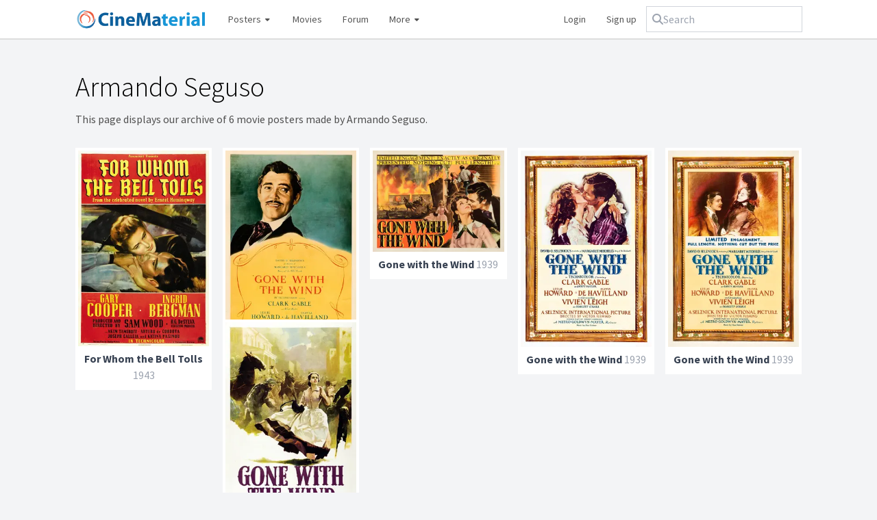

--- FILE ---
content_type: text/html; charset=utf-8
request_url: https://www.cinematerial.com/artists/armando-seguso-i60
body_size: 4169
content:
<!doctype html>
<html lang="en">
<head>
	<meta charset="utf-8">
	<meta http-equiv="X-UA-Compatible" content="IE=edge">
	<meta name="viewport" content="width=device-width, initial-scale=1" />
	<meta name="p:domain_verify" content="69d2b77f6e3e5907ef8d3aa8e3a4ce7a"/>
	<meta name="verification" content="d3651eb3681301bbe785187dbf2b83d2" />
	<meta name="csrf-token" content="6sPz5tNnPBFQyvko5aw7Xs1Um7KRDoodOQUCnc2n">
	<meta charset="utf-8">
<meta name="viewport" content="width=device-width, initial-scale=1">
<title>Armando Seguso movie posters</title>
<meta name="description" content="A gallery of movie posters made by Armando Seguso. Featuring images for .">
<meta name="keywords" content="movieposterdb, movie posters, film posters, tv posters, television posters, high quality posters, hq movie posters, hd movie posters, latest movie posters, 2025 movie posters, 2026 movie posters, vintage movie posters, movie poster collection, movie poster database, movie poster download, movie poster gallery, movie poster design, movie poster artists, movie poster art, movie poster artwork, movie poster blog, movie poster book, movie poster forum, movie poster history, movie poster logos, one sheet, half sheet, six sheet, three sheet, window card, lobby cards">
<meta name="robots" content="all">
<link rel="canonical" href="https://www.cinematerial.com/artists/armando-seguso-i60">
	<link rel="shortcut icon" href="/favicon.ico" />
	<link rel="stylesheet" href="/css/app.css?id=bec1740710e91c53f333bb0b6b0272db" />
	<script src="https://kit.fontawesome.com/3b8e2165c9.js" crossorigin="anonymous"></script>
	<script async src="https://www.googletagmanager.com/gtag/js?id=UA-2030970-19"></script>
	<script>
		window.dataLayer = window.dataLayer || [];
		function gtag(){dataLayer.push(arguments);}
		gtag('js', new Date());
		gtag('config', 'UA-2030970-19', {
			'site_speed_sample_rate': 100
		});
	</script>
	</head>

<body>
<div id="wrapper">
	
	<header class="navbar navbar-expand-md navbar-light">
		<div class="container-fluid flex max-sm:flex-wrap justify-between items-center gap-2">
			<a class="max-sm:w-full mr-4 max-sm:mb-2 navbar-brand" href="/">
				<img src="/images/logo.png" nopin="true" alt="CineMaterial logo" />
			</a>

			<nav class="flex flex-grow items-center gap-2 hidden md:block order-2 md:order-1" id="navbarSupportedContent">
				<ul class="navbar-nav flex items-center grow">
					<li class="group nav-item dropdown relative">
						<a href="#">
							Posters <i class="fa fa-fw fa-xs fa-caret-down"></i>
						</a>
						<div class="dropdown-menu hidden group-hover:block" aria-labelledby="postersDropdown">
							<a href="/posters">Latest additions</a>
							<a href="/posters/random">Random poster</a>
							<div class="my-1.5 border-b"></div>
							<a href="/posters?y=1940-1970&amp;c=1&amp;pc=us&amp;f=us">US vintage</a>
							<a href="/posters?y=1920-1990&amp;c=1&amp;pc=pl&amp;f=us">Classic Polish</a>
						</div>
					</li>
					<li class="">
						<a href="/titles/movies/2026">Movies</a>
					</li>
					<li class="nav-item d-none d-lg-inline forum">
						<a href="/forum">Forum</a>
					</li>
					<li class="group nav-item dropdown relative mr-auto">
						<a class="nav-link dropdown-toggle" href="#">
							More <i class="fa fa-fw fa-xs fa-caret-down"></i>
						</a>
						<div class="dropdown-menu hidden group-hover:block" aria-labelledby="moreDropdown">
							<a href="/titles/box-office">Box office</a>
							<a href="/artists">Artists</a>
							<a href="/companies">Design companies</a>
							<a href="/bookstore">Books</a>
							<a href="/titles/tv/2025">TV shows</a>
							<a href="/titles/shorts/2026">Shorts</a>
							<div class="my-1.5 border-b"></div>
							<a target="_blank" href="http://www.moviestillsdb.com">Movie stills</a>
							<a target="_blank" href="http://www.repostered.com">Alternative posters</a>
						</div>
					</li>
											<li style="width: auto !important;">
							<a rel="nofollow" href="/login">Login</a>
						</li>
						<li style="width: auto !important;">
							<a rel="nofollow" href="/register">Sign up</a>
						</li>
									</ul>
			</nav>
			<div class="flex grow w-full md:grow-0 md:w-auto order-1 md:order-2">
				<form class="max-sm:flex-grow relative" x-data="search" method="get" action="/search" @click.outside="open = false">
					<div class="flex gap-2 items-center rounded-md px-2 py-1.5 outline outline-1 outline-gray-300 has-[input:focus-within]:outline-2 has-[input:focus-within]:-outline-offset-1 has-[input:focus-within]:outline-blue-600">
						<i class="fa fa-magnifying-glass text-gray-400"></i>
						<input @click="open = true" type="text" x-model="q" @input.debounce="fetch" class="rounded focus:outline focus:outline-0 " autocomplete="off" placeholder="Search" name="q">
					</div>
					<template x-if="open && results.length">
						<ul class="absolute inset-x-0 bg-white rounded border border-gray-300 mt-1 overflow-hidden">
							<template x-for="(item, key) in results" :key="key">
								<li class="hover:bg-gray-100">
									<a x-bind:href="item.url" class="block py-1.5 px-2.5 text-gray-600 hover:text-gray-900 hover:no-underline">
										<span x-html="item.name"></span>
										<template x-if="item.match">
											<span class="block text-gray-500 text-xs" x-text="item.match"></span>
										</template>
									</a>
								</li>
							</template>
						</ul>
					</template>
				</form>
				<button id="toggler" class="navbar-toggler md:hidden border rounded self-stretch h-full" type="button" data-toggle="collapse" data-target="#navbarSupportedContent" aria-controls="navbarSupportedContent" aria-expanded="false" aria-label="Toggle navigation" style="min-width: 50px;">
					<i class="fa fa-fw fa-bars"></i>
				</button>
			</div>
		</div>
	</header>

	<main class="container-fluid" style="position: relative;">
				<div style="max-width: 800px; margin-bottom: 30px; position: relative;">
    <h1 class="page-title" style="text-align: left; margin: 0 auto 15px; color: #000">
                Armando Seguso
            </h1>

    
    
        This page displays our archive of 6 movie  posters  made by Armando Seguso.
    </div>

<div 0="class">
    <div class="masonry !-m-2">
        <div class="masonry-size w-1/2 sm:w-1/3 md:w-1/4 lg:w-1/5"></div>
        <div class="w-1/2 sm:w-1/3 md:w-1/4 lg:w-1/5 p-2 masonry-item">
    <div class="relative group">
    <div class="block border-4 border-white text-gray-500 bg-white hover:no-underline hover:!text-gray-500" href="">
        <div class="relative overflow-hidden">
    <a href="/movies/for-whom-the-bell-tolls-i35896/p/uhdak5vk" class="w-full group">
        <img
            alt="For Whom the Bell Tolls Poster"
            class="block w-full lazy"
            data-src="https://cdn.cinematerial.com/p/297x/uhdak5vk/for-whom-the-bell-tolls-movie-poster-md.jpg?v=1456229188"
            nopin="true"
            src="[data-uri]"
            style="aspect-ratio: 0.66856435643564"
            title="For Whom the Bell Tolls Poster"
        />
        <span class="opacity-0 bg-black/15 absolute inset-0 transition-opacity md:group-hover:opacity-100"></span>
            </a>
</div>                <div class="text-center py-1.5">
                    <a class="font-bold text-gray-700" href="/movies/for-whom-the-bell-tolls-i35896">For Whom the Bell Tolls</a>
                    <span class="text-gray-400">1943</span>
                </div>
    </div>
    <span class="pointer-events-none opacity-0 bg-gradient-to-b from-black/15 to-transparent to-80% absolute inset-0 transition-opacity md:group-hover:opacity-100"></span>
</div>
</div>            <div class="w-1/2 sm:w-1/3 md:w-1/4 lg:w-1/5 p-2 masonry-item">
    <div class="relative group">
    <div class="block border-4 border-white text-gray-500 bg-white hover:no-underline hover:!text-gray-500" href="">
        <div class="relative overflow-hidden">
    <a href="/movies/gone-with-the-wind-i31381/p/tblkfita" class="w-full group">
        <img
            alt="Gone with the Wind Poster"
            class="block w-full lazy"
            data-src="https://cdn.cinematerial.com/p/297x/tblkfita/gone-with-the-wind-movie-poster-md.jpg?v=1697257994"
            nopin="true"
            src="[data-uri]"
            style="aspect-ratio: 0.38797250859107"
            title="Gone with the Wind Poster"
        />
        <span class="opacity-0 bg-black/15 absolute inset-0 transition-opacity md:group-hover:opacity-100"></span>
            </a>
</div>                <div class="text-center py-1.5">
                    <a class="font-bold text-gray-700" href="/movies/gone-with-the-wind-i31381">Gone with the Wind</a>
                    <span class="text-gray-400">1939</span>
                </div>
    </div>
    <span class="pointer-events-none opacity-0 bg-gradient-to-b from-black/15 to-transparent to-80% absolute inset-0 transition-opacity md:group-hover:opacity-100"></span>
</div>
</div>            <div class="w-1/2 sm:w-1/3 md:w-1/4 lg:w-1/5 p-2 masonry-item">
    <div class="relative group">
    <div class="block border-4 border-white text-gray-500 bg-white hover:no-underline hover:!text-gray-500" href="">
        <div class="relative overflow-hidden">
    <a href="/movies/gone-with-the-wind-i31381/p/zzol23zz" class="w-full group">
        <img
            alt="Gone with the Wind Poster"
            class="block w-full lazy"
            data-src="https://cdn.cinematerial.com/p/297x/zzol23zz/gone-with-the-wind-movie-poster-md.jpg?v=1697257960"
            nopin="true"
            src="[data-uri]"
            style="aspect-ratio: 1.2893333333333"
            title="Gone with the Wind Poster"
        />
        <span class="opacity-0 bg-black/15 absolute inset-0 transition-opacity md:group-hover:opacity-100"></span>
            </a>
</div>                <div class="text-center py-1.5">
                    <a class="font-bold text-gray-700" href="/movies/gone-with-the-wind-i31381">Gone with the Wind</a>
                    <span class="text-gray-400">1939</span>
                </div>
    </div>
    <span class="pointer-events-none opacity-0 bg-gradient-to-b from-black/15 to-transparent to-80% absolute inset-0 transition-opacity md:group-hover:opacity-100"></span>
</div>
</div>            <div class="w-1/2 sm:w-1/3 md:w-1/4 lg:w-1/5 p-2 masonry-item">
    <div class="relative group">
    <div class="block border-4 border-white text-gray-500 bg-white hover:no-underline hover:!text-gray-500" href="">
        <div class="relative overflow-hidden">
    <a href="/movies/gone-with-the-wind-i31381/p/qm8sceya" class="w-full group">
        <img
            alt="Gone with the Wind Poster"
            class="block w-full lazy"
            data-src="https://cdn.cinematerial.com/p/297x/qm8sceya/gone-with-the-wind-theatrical-movie-poster-md.jpg?v=1532101990"
            nopin="true"
            src="[data-uri]"
            style="aspect-ratio: 0.66666666666667"
            title="Gone with the Wind Poster"
        />
        <span class="opacity-0 bg-black/15 absolute inset-0 transition-opacity md:group-hover:opacity-100"></span>
            </a>
</div>                <div class="text-center py-1.5">
                    <a class="font-bold text-gray-700" href="/movies/gone-with-the-wind-i31381">Gone with the Wind</a>
                    <span class="text-gray-400">1939</span>
                </div>
    </div>
    <span class="pointer-events-none opacity-0 bg-gradient-to-b from-black/15 to-transparent to-80% absolute inset-0 transition-opacity md:group-hover:opacity-100"></span>
</div>
</div>            <div class="w-1/2 sm:w-1/3 md:w-1/4 lg:w-1/5 p-2 masonry-item">
    <div class="relative group">
    <div class="block border-4 border-white text-gray-500 bg-white hover:no-underline hover:!text-gray-500" href="">
        <div class="relative overflow-hidden">
    <a href="/movies/gone-with-the-wind-i31381/p/xfrd1pdz" class="w-full group">
        <img
            alt="Gone with the Wind Poster"
            class="block w-full lazy"
            data-src="https://cdn.cinematerial.com/p/297x/xfrd1pdz/gone-with-the-wind-movie-poster-md.jpg?v=1456588230"
            nopin="true"
            src="[data-uri]"
            style="aspect-ratio: 0.66633333333333"
            title="Gone with the Wind Poster"
        />
        <span class="opacity-0 bg-black/15 absolute inset-0 transition-opacity md:group-hover:opacity-100"></span>
            </a>
</div>                <div class="text-center py-1.5">
                    <a class="font-bold text-gray-700" href="/movies/gone-with-the-wind-i31381">Gone with the Wind</a>
                    <span class="text-gray-400">1939</span>
                </div>
    </div>
    <span class="pointer-events-none opacity-0 bg-gradient-to-b from-black/15 to-transparent to-80% absolute inset-0 transition-opacity md:group-hover:opacity-100"></span>
</div>
</div>            <div class="w-1/2 sm:w-1/3 md:w-1/4 lg:w-1/5 p-2 masonry-item">
    <div class="relative group">
    <div class="block border-4 border-white text-gray-500 bg-white hover:no-underline hover:!text-gray-500" href="">
        <div class="relative overflow-hidden">
    <a href="/movies/gone-with-the-wind-i31381/p/y0shb0vh" class="w-full group">
        <img
            alt="Gone with the Wind Poster"
            class="block w-full lazy"
            data-src="https://cdn.cinematerial.com/p/297x/y0shb0vh/gone-with-the-wind-movie-poster-md.jpg?v=1456231464"
            nopin="true"
            src="[data-uri]"
            style="aspect-ratio: 0.66279069767442"
            title="Gone with the Wind Poster"
        />
        <span class="opacity-0 bg-black/15 absolute inset-0 transition-opacity md:group-hover:opacity-100"></span>
            </a>
</div>                <div class="text-center py-1.5">
                    <a class="font-bold text-gray-700" href="/movies/gone-with-the-wind-i31381">Gone with the Wind</a>
                    <span class="text-gray-400">1939</span>
                </div>
    </div>
    <span class="pointer-events-none opacity-0 bg-gradient-to-b from-black/15 to-transparent to-80% absolute inset-0 transition-opacity md:group-hover:opacity-100"></span>
</div>
</div>
    </div>
</div>


<div class="text-center">
    
</div>
	</main>

	<footer class="w-full bg-white mt-12 mx-auto border-t-2 text-xs pt-3 pb-4">
		<div class="container-fluid">
			<div class="overflow-hidden">
				<ul class="mb-0 mr-3 pr-3 md:border-r-2 leading-6 text-base flex md:float-left md:block">
										<li class="mr-2 md:!mr-0">
						<a
							aria-label="facebook"
							class="text-sky-800"
							href="https://www.facebook.com/CineMaterial"
							rel="noopener"
							style="color: #3b5998"
							target="_blank"
						>
							<i class="fab fa-fw fa-facebook"></i>
						</a>
					</li>
										<li class="mr-2 md:!mr-0">
						<a
							aria-label="twitter"
							class="text-sky-800"
							href="https://www.twitter.com/CineMaterial"
							rel="noopener"
							style="color: #1da1f2"
							target="_blank"
						>
							<i class="fab fa-fw fa-twitter"></i>
						</a>
					</li>
										<li class="mr-2 md:!mr-0">
						<a
							aria-label="pinterest"
							class="text-sky-800"
							href="https://www.pinterest.com/CineMaterial"
							rel="noopener"
							style="color: #bd081c"
							target="_blank"
						>
							<i class="fab fa-fw fa-pinterest"></i>
						</a>
					</li>
									</ul>

				<div class="flex flex-wrap mt-4 mb-1 md:!mt-1">
					<span class="basis-full md:basis-16 font-semibold text-gray-600 md:text-gray-400 py-0.5">Explore:</span>
					<ul class="my-0 flex flex-wrap divide-x divide-solid [&>*]:py-1 [&>*]:px-2">
						<li class="-ml-2 md:ml-0"><a class="text-sky-800" href="/titles/movies/2026">2026 movies</a></li>
						<li><a class="text-sky-800" href="/posters">Latest additions</a></li>
						<li><a class="text-sky-800" href="/posters/?y=1940-1970&amp;c=1&amp;pc=us&amp;f=us">US Vintage posters</a></li>
						<li><a class="text-sky-800" href="/posters/?y=1920-1990&amp;c=1&amp;pc=pl&amp;f=us">Classic Polish posters</a></li>
						<li><a class="text-sky-800" href="/artists">Artists</a></li>
						<li><a class="text-sky-800" href="/companies">Design agencies</a></li>
					</ul>
				</div>

				<div class="flex flex-wrap mt-4 mb-1 md:!mt-1">
					<span class="basis-full md:basis-16 font-semibold text-gray-600 md:text-gray-400 py-0.5">More info:</span>
					<ul class="my-0 flex flex-wrap divide-x divide-solid [&>*]:py-1 [&>*]:px-2">
						<li class="-ml-2 md:ml-0"><a class="text-sky-800" href="/contact">About</a></li>
						<li><a class="text-sky-800" href="/contact">Contact us</a></li>
						<li><a class="text-sky-800" href="/terms-and-conditions">Terms and Conditions</a></li>
						<li><a class="text-sky-800" href="/privacy-policy">Privacy Policy</a></li>
						<li><a class="text-sky-800" href="/features">Donate</a></li>
						<li><a class="text-sky-800" href="/forum">Message boards</a></li>
					</ul>
				</div>

				<div class="flex flex-wrap mt-4 mb-1 md:!mt-1">
					<span class="basis-full md:basis-16 font-semibold text-gray-600 md:text-gray-400 py-0.5">Friends:</span>
					<ul class="my-0 flex flex-wrap divide-x divide-solid [&>*]:py-1 [&>*]:px-2">
						<li class="-ml-2 md:ml-0"><a class="text-sky-800" target="_blank" rel="noopener" href="http://www.imdb.com" title="The Internet Movie Database">IMDb</a></li>
						<li><a class="text-sky-800" target="_blank" rel="noopener" href="http://www.themoviedb.org" title="The Movie Database">TheMovieDB</a></li>
						<li><a class="text-sky-800" target="_blank" rel="noopener" href="https://www.opensubtitles.org" title="Subtitles">Subtitles</a></li>
						<li><a class="text-sky-800" target="_blank" rel="noopener" href="http://www.lobbycards.net" title="Lobby Cards">Lobby Cards</a></li>
						<li><a class="text-sky-800" target="_blank" rel="noopener" href="http://www.250films.net" title="250films">250films</a></li>
						<li><a class="text-sky-800" target="_blank" rel="noopener" href="http://www.repostered.com" title="Alternative movie posters">Alternative movie posters</a></li>
					</ul>
				</div>
			</div>
			<p class="block mt-2 mb-0 text-gray-400 leading-5 max-w-4xl">
				All images on CineMaterial.com are intended for non-commercial entertainment and education use only - reviews, fan art, blogs, forums, etc. CineMaterial is not endorsed, sponsored or affiliated with any movie studio. All copyrights, trademarks, and logos are owned by their respective owners. This site is for non-profit/educational use only. Using images from CineMaterial to make and/or sell reprinted movie posters is strictly forbidden.
			</p>
		</div>
	</footer>
</div>

<script src="/js/app.js?id=665f156dcf7d488bfe406e35f3989a8f"></script>

<script type="text/javascript">
document.getElementById('toggler').addEventListener('click', function() {
	document.getElementById('navbarSupportedContent').classList.toggle('hidden');
});
</script>

<script type="text/javascript">
    const masonry = new Masonry('.masonry', {
        itemSelector: '.masonry-item',
        columnWidth: '.masonry-size',
        percentagePosition: true,
    });
</script>

</body>
</html>